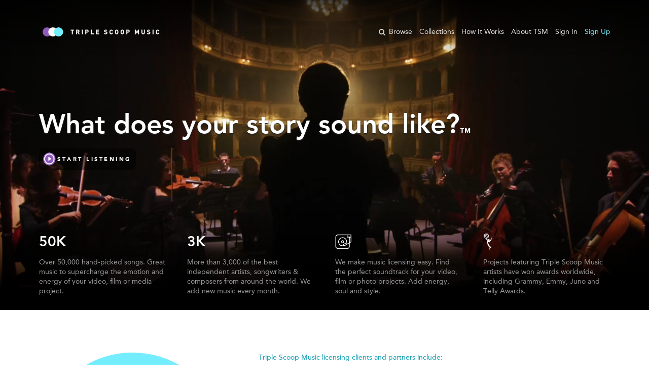

--- FILE ---
content_type: text/html; charset=utf-8
request_url: https://www.triplescoopmusic.com/
body_size: 13812
content:
<!doctype html>
<html lang="en-US">
<head>
   <title>Music Licensing for Video, Film &amp; Photo - Triple Scoop Music</title>

   <link href="/static/semantic.min.css" rel="stylesheet" type="text/css" />

   <link href="/css/css2023.css" rel="stylesheet" type="text/css" />

   <meta name="viewport" content="width=device-width, initial-scale=1.0" />
  	<meta charset="utf-8" />
   <meta http-equiv="cleartype" content="on" />
   <meta name="apple-mobile-web-app-capable" content="yes" />
   <meta name="author" content="Triple Scoop Music" />
   <meta name="twitter:card" content="summary_large_image" />
   <meta name="twitter:site" content="@triplscoopmusic" />
   <meta name="twitter:title" content="Triple Scoop Music" />
   <meta name="twitter:description" content="Music Licensing for video, film and photo. Triple Scoop Music is the leading music licensing platform loved by video creators, filmmakers, brands, businesses and photographers. We make it easy to license music for your videos." />
   <meta name="twitter:creator" content="@triplscoopmusic" />
   <meta name="twitter:image:src" content="https://triplescoopmusic.net/triple-scoop-music-icon.jpg" />
   <meta property="og:title" content="Music Licensing for Video, Film &amp; Photo – Triple Scoop Music" />
   <meta property="og:type" content="article" />
   <meta property="og:url" content="https://triplescoopmusic.com" />
   <meta property="og:image" content="https://triplescoopmusic.net/triple-scoop-music-icon.jpg" />
   <meta property="og:description" content="Music Licensing for video, film and photo. Triple Scoop Music is the leading music licensing platform loved by video creators, filmmakers, brands, businesses and photographers. Award-winning music makes the difference. TSM makes it easy to license music for film, advertising, YouTube and Facebook videos, providing you with a major upgrade from royalty free music and stock music licensing." />
   <meta property="og:site_property" content="Triple Scoop Music" />

   <link rel="icon" href="//d2ai0ibaxpbki1.cloudfront.net/v2/images/icons/favicon.ico" />
   <link rel="apple-touch-icon" sizes="57x57" href="//d2ai0ibaxpbki1.cloudfront.net/v2/images/icons/apple-touch-icon-57x57.png" />
   <link rel="apple-touch-icon" sizes="60x60" href="//d2ai0ibaxpbki1.cloudfront.net/v2/images/icons/apple-touch-icon-60x60.png" />
   <link rel="apple-touch-icon" sizes="72x72" href="//d2ai0ibaxpbki1.cloudfront.net/v2/images/icons/apple-touch-icon-72x72.png" />
   <link rel="apple-touch-icon" sizes="76x76" href="//d2ai0ibaxpbki1.cloudfront.net/v2/images/icons/apple-touch-icon-76x76.png" />
   <link rel="apple-touch-icon" sizes="114x114" href="//d2ai0ibaxpbki1.cloudfront.net/v2/images/icons/apple-touch-icon-114x114.png" />
   <link rel="apple-touch-icon" sizes="120x120" href="//d2ai0ibaxpbki1.cloudfront.net/v2/images/icons/apple-touch-icon-120x120.png" />
   <link rel="apple-touch-icon" sizes="144x144" href="//d2ai0ibaxpbki1.cloudfront.net/v2/images/icons/apple-touch-icon-144x144.png" />
   <link rel="apple-touch-icon" sizes="152x152" href="//d2ai0ibaxpbki1.cloudfront.net/v2/images/icons/apple-touch-icon-152x152.png" />
   <link rel="apple-touch-icon" sizes="180x180" href="//d2ai0ibaxpbki1.cloudfront.net/v2/images/icons/apple-touch-icon-180x180.png" />
   <link rel="icon" sizes="32x32" type="image/png" href="//d2ai0ibaxpbki1.cloudfront.net/v2/images/icons/favicon-32x32.png" />
   <link rel="icon" sizes="96x96" type="image/png" href="//d2ai0ibaxpbki1.cloudfront.net/v2/images/icons/favicon-96x96.png" />
   <link rel="icon" sizes="16x16" type="image/png" href="//d2ai0ibaxpbki1.cloudfront.net/v2/images/icons/favicon-16x16.png" />
   <link rel="icon" sizes="192x192" type="image/png" href="//d2ai0ibaxpbki1.cloudfront.net/v2/images/icons/android-chrome-192x192.png" />
   <link rel="manifest" href="//d2ai0ibaxpbki1.cloudfront.net/v2/images/icons/manifest.json" />
   <meta name="masapplication-TileImage" content="//d2ai0ibaxpbki1.cloudfront.net/v2/images/icons/mstile-144x144.png" />
   <link href="https://fonts.googleapis.com/css?family=Roboto:700" rel="stylesheet">

   <!-- Facebook Pixel Code 
   <script>
      !function (f, b, e, v, n, t, s) {
         if (f.fbq) return; n = f.fbq = function () {
            n.callMethod ?
            n.callMethod.apply(n, arguments) : n.queue.push(arguments)
         };
         if (!f._fbq) f._fbq = n; n.push = n; n.loaded = !0; n.version = '2.0';
         n.queue = []; t = b.createElement(e); t.async = !0;
         t.src = v; s = b.getElementsByTagName(e)[0];
         s.parentNode.insertBefore(t, s)
      }(window, document, 'script',
         'https://connect.facebook.net/en_US/fbevents.js');
      fbq('init', '1171782719649042');
      fbq('track', 'PageView');
   </script>
   <noscript>
    <img height="1" width="1" 
   src="https://www.facebook.com/tr?id=1171782719649042&ev=PageView
   &noscript=1"/>
   </noscript>
    End Facebook Pixel Code -->

</head>
<body class="secondary">
   <style>
   @font-face {
     font-family: 'Lato';
     src: url('static/webfonts/lato/Lato-Light.ttf') format('ttf');
     font-weight: 100;
     font-style: normal;
   }

   @font-face {
     font-family: 'Lato';
     src: url('static/webfonts/lato/Lato-LightItalic.ttf') format('ttf');
     font-weight: 100;
     font-style: italic;
   }

   @font-face {
     font-family: 'Lato';
     src: url('static/webfonts/lato/Lato-Regular.woff2') format('woff2'),
          url('static/webfonts/lato/Lato-Regular.ttf') format('ttf');
     font-weight: normal;
     font-style: normal;
   }

   @font-face {
     font-family: 'Lato';
     src: url('static/webfonts/lato/Lato-Italic.woff2') format('woff2'),
          url('static/webfonts/lato/Lato-Italic.ttf') format('ttf');
     font-weight: normal;
     font-style: italic;
   }

   @font-face {
     font-family: 'Lato';
     src: url('static/webfonts/lato/Lato-Bold.woff2') format('woff2'),
          url('static/webfonts/lato/Lato-Bold.ttf') format('ttf');
     font-weight: bold;
     font-style: normal;
   }

   @font-face {
     font-family: 'Lato';
     src: url('static/webfonts/lato/Lato-BoldItalic.woff2') format('woff2'),
          url('static/webfonts/lato/Lato-BoldItalic.ttf') format('ttf');
     font-weight: bold;
     font-style: italic;
   }

   @font-face {
     font-family: 'Lato';
     src: url('static/webfonts/lato/Lato-Black.woff2') format('woff2'),
          url('static/webfonts/lato/Lato-Black.ttf') format('ttf');
     font-weight: 800;
     font-style: normal;
   }

   @font-face {
     font-family: 'Lato';
     src: url('static/webfonts/lato/Lato-BlackItalic.woff2') format('woff2'),
          url('static/webfonts/lato/Lato-BlackItalic.ttf') format('ttf');
     font-weight: 800;
     font-style: italic;
   }

      .collection-label {
         position: absolute;
         top: 50%;
         left: 50%;
         transform: translate(-50%, -50%);
         text-shadow: 2px 4px 5px #000000;
         text-stroke: 1px #ccc;
         text-transform: uppercase;
         color: white;
         font-family: 'Roboto', sans-serif;
         font-size: 20px;
         letter-spacing: 4px;
      }
      .collection-label-bottom {
         display: block;
         width: 190px;
         margin-left: auto;
         margin-right: auto;
         margin-top: 5px;
         color: #575757;
         text-align: center;

         font-size: 16px !important;
         font-weight: 700;
         line-height: 1.5;
         letter-spacing: .03125em !important;
         font-family: Lato, sans-serif;
      }
      a {
         box-shadow: none !important;
      }
      #staffPicksCards.ui.grid.container {
         display: grid;
         grid-template-columns: repeat(auto-fill, 200px) !important;
         justify-content: center;
      }

      body#about #aboutContainer #aboutContents .about-spaced {
         font-size: 15px;
      }
   </style>
<span id="main">
   <noscript>
      <br /><br />
      <div class="ui container">
      <div class="ui icon message warning">
      <i class="warning sign icon"></i><div class="content">
        <div class="header">
          Triple Scoop Music requires JavaScript to be enabled.
        </div>
        <p>We're sorry for the inconvenience - please enable JavaScript and c'mon back!</p>
      </div>
    </div>
    </div>
   </noscript>
</span>
<script src="/static/jquery-1.11.3.min.js"></script>
<script>
   window.__reactState__ = {"a":false,"c":0,"s":false,"p":false,"m":true};
   __newSchool__ = true;
</script>
<script src="//d2ai0ibaxpbki1.cloudfront.net/v2/jquery.tools.min.js"></script>
<script src="/Scripts/jquery.fileDownload.js"></script>
<script src="/js/main.js"></script>
<script src="/static/semantic.min.js"></script>
<script src="/static/bundle.js?cb=20241126191136"></script>

   <style>
      #video-container 
      {
         display: none;
         opacity: 0;
      }
      #landing.canvideo #video-container {
          width: 100%;
          overflow:hidden;
          display:block;
          opacity: 1;
      }
      #landing.canvideo #masthead
      {
         background: transparent;
      }
   </style>

   <script>
      var isMobile = /Android|webOS|iPhone|iPad|iPod|BlackBerry|IEMobile|Opera Mini/i.test(navigator.userAgent);

      if (!isMobile)
      {
         $("body").prepend('<div id="video-container" style="display: none; background-color: black;"><video autoplay muted loop id="bgvid"><source src="https://d2ai0ibaxpbki1.cloudfront.net/v2/Music-Licensing-2.mp4" type="video/mp4"></video></div>');
         var onResize = function()
         {
            if (window.location.pathname != "" && window.location.pathname != "/")
            {
               return;
            }
            // for debugging: console.log("*");
            var video = $("video#bgvid");
            var videoContainer = $("#video-container");

            videoContainer.css("display", "");

            var videoOrigWidth = 1920.0;
            var videoOrigHeight = 770.0;
            var browserWidth = $(window).width();
            var matchHeight = $("").width();
            var masthead = $("#masthead");
            var mastheadHeight = masthead.height() + 35 + 28;
         
            var isTooNarrow = (browserWidth / mastheadHeight) > (videoOrigWidth / videoOrigHeight);

            if (isTooNarrow)
            {
                // fill width, truncate height
                video.width(videoContainer.width().toString() + "px");
                video.height((videoContainer.width() * videoOrigHeight / videoOrigWidth).toString() + "px");
            }
            else
            {
                // fill height, truncate width
                video.height(mastheadHeight.toString() + "px");
                video.width((mastheadHeight * videoOrigWidth / videoOrigHeight).toString() + "px");
            }
            video.css("margin-left", ((browserWidth - video.width()) / 2) + "px");
            video.css("margin-top", ((mastheadHeight - video.height()) / 2) + "px");

            videoContainer.height(mastheadHeight.toString() + "px");
            videoContainer.css("margin-bottom", (-mastheadHeight).toString() + "px");

            var startPlayingHandler = function ()
            {
               $(videoContainer).hide().show(0);
               $(videoContainer).css('opacity', '0');
               $(videoContainer).css('opacity', '');
               try {
                  var videoLink = video.children[0].src;
                  if (!video.readyState) {
                     video.children[0].src = videoLink.split('?')[0] + "?v=" + Math.random();
                     video.load();
                  }
               }
               catch (exc) {
                  // for debugging: console.log(exc);
               }
                // for debugging: console.log("startPlaying");
            };
            if (video.readyState > 3) 
            {
                startPlayingHandler();
            }
            else
            {
                // register for event when video can start playing
                $(video).on("canplay", startPlayingHandler);
            }

            $("body").addClass("canvideo");
         };

         $(window).resize(onResize);
         $("*").on("click", function ()
         {
             for (var i = 0; i < 3; ++i)
             {
                 setTimeout(function()
                 { 
                     onResize();
                 }, 100 * i);
             }
         });

         for (var i = 0; i < 3; ++i)
         {
             setTimeout(function()
             { 
                 onResize();
             }, 100 * i);
         }

      }
   </script>
<div class="apple_overlay" id="addToPlaylistOverlay">
    <div class="contentWrap"></div>
</div>

</body>

<script type="text/javascript"> _linkedin_partner_id = "1262172"; window._linkedin_data_partner_ids = window._linkedin_data_partner_ids || []; window._linkedin_data_partner_ids.push(_linkedin_partner_id); </script><script type="text/javascript"> (function () { var s = document.getElementsByTagName("script")[0]; var b = document.createElement("script"); b.type = "text/javascript"; b.async = true; b.src = "https://snap.licdn.com/li.lms-analytics/insight.min.js"; s.parentNode.insertBefore(b, s); })(); </script> <noscript> <img height="1" width="1" style="display:none;" alt="" src="https://px.ads.linkedin.com/collect/?pid=1262172&fmt=gif" /> </noscript>


</html>

--- FILE ---
content_type: text/css
request_url: https://www.triplescoopmusic.com/css/css2023.css
body_size: 865
content:
@media only screen and (min-width: 767px) {
   .width80Wide {
      max-width: 80% !important;
      padding-bottom: 150px !important;
   }

   .wideShiftUp200 {
      margin-top: -160px !important;
   }

   .partnerLogosImg {
      width: 80% !important;
   }
}

@media only screen and (max-width: 767px) {
   .partnerLogosImg {
      width: 100% !important;
   }
}

.row:before, .row:after {
   display: none !important;
}

body {
   overflow: scroll;
}

@media screen and (max-width:967px) {
   .hideOnBigScreens {
      display: none !important;
   }
}

.hoverShowOverlay .hoverOverlay {
   opacity: 0;
   transition: 0.3s;
}

.hoverShowOverlay:hover .hoverOverlay {
   opacity: 1;
   transition: 0.3s;
}

.hoverShowOverlay:hover {
   background-color: #eee !important;
   z-index: 6;
   transition: 0.3s;
}


--- FILE ---
content_type: application/javascript
request_url: https://www.triplescoopmusic.com/js/main.js
body_size: 18652
content:
settings = {
    page: null,
    timer: null
}

if (typeof __newSchool__ === "undefined")
{
   // Only perform this for older pages.
   $(document).ready(function () { initHandlers(false); });
}
if (window.__reactState__ && !window.__reactState__.s) {
   $(document).ready(function () { initMembershipAnnounce(); });
}

function initHandlers(newSchool) {
   $("a[rel]").overlay({
      mask: 'gray',
      effect: 'apple',

      onBeforeLoad: function () {
         // grab wrapper element inside content
         var wrap = this.getOverlay().find(".contentWrap");

         // load the page specified in the trigger
         var trigger = this.getTrigger();

         // prefer URL in data-url="..."; fallback to href.
         var pageUrl = trigger.data("url");

         if (typeof pageUrl === "undefined") {
            pageUrl = trigger.attr("href");
         }

         wrap.load(pageUrl);
      }
   });

   $(".addPlaylist").click(addToPlaylistClicked);

   if (!newSchool) {
      // Text in Textboxes which are default
      $("input[defaultVal]").focus(function () {
         var input = $(this);
         if (input.val() == input.attr("defaultVal")) {
            input.val("");
         }
      }).blur(function () {
         var input = $(this);
         if (input.val() == "") {
            input.val(input.attr("defaultVal"));
         }
      });

      // Dropdown stuff
      $(".dropDown").hover(function () {
         $(this).siblings(".dropDownList").slideDown("fast");
         clearTimeout(settings.timer);
      }, function () {
         var me = this;
         settings.timer = setTimeout(function () {
            $(me).siblings(".dropDownList").slideUp("fast");
         }, 500);
      }).click(function () {
         $(this).siblings(".dropDownList").slideDown("fast");
      });

      $(".dropDownList").hover(function () {
         clearTimeout(settings.timer);
      }, function () {
         var me = this;
         settings.timer = setTimeout(function () {
            $(me).slideUp("fast");
         }, 500);
      });

      // add license type hidden field to the form if it is present
      //  could use a more specific selector, but nearly all pages containing
      //  a form need license type and this was an easy way to pack it.
      var forms = $('form');
      if (forms) {
         forms.each(function (index, el) {
            var $form = $(el);
            // add the one and only hidden field value
            var licenseTypeSelected = $('<input type="hidden" id="licenseTypeSelected" name="licenseTypeSelected" value="-1" />');
            $form.append(licenseTypeSelected);

            // set the one and only hidden field value to the selected row's license type value
            var licenseTypeAffectors = $('.licenseTypeAffector', el);
            if (licenseTypeAffectors) {
               licenseTypeAffectors.click(function () {
                  var depth = ($(this).hasClass('ltDepth1')) ? 1 : 3;
                  var row = (depth == 1) ? $(this).parent() : $(this).parent().parent().parent();
                  var licenseType = row.find('.licenseType');
                  if (!licenseType) return;
                  licenseTypeSelected.val(licenseType.val());
                  var lts = $('#licenseTypeSelected');
                  lts.val(licenseType.val());
               });
            }
         });
      }

      // Rig up the small-screen "toggle menu" button in the header.
      $("#compactMenu .menu-toggle").click(
         function () {
            $("#compactMenu .menu").toggleClass("mobile-shown");
         }
      );
   }
}

function refreshMembershipAnnounceQuotes() {
   var kQuoteTexts = [
      {
         'quote': '"Triple Scoop Music brings the senses together<br/>with great music. It' + "'" + 's incredible."',
         'author': 'Sue Bryce - internationally renowned photographer'
      },
      {
         'quote': '"No project would be complete without<br/>TSM' + "'" + 's incredible music library."',
         'author': 'Bill Frakes - Apple, Sports Illustrated, Nikon'
      },
      {
         'quote': '"Triple Scoop Music' + "'" + 's commitment<br/>to creative professionals and artists is inspiring."',
         'author': 'Tim Palmer - U2, David Bowie, Pearl Jam'
      },
      {
         'quote': '"I always find the audio track I need<br/>at Triple Scoop Music."',
         'author': 'Randy Braun, DJI '
      },
      {
         'quote': '"Triple Scoop Music puts the artist first.<br/>I love working with these guys."',
         'author': 'Kurt Oldman - Guardians Of The Galaxy, Game Of Thrones, The Incredibles'
      },
      {
         'quote': '"When I need amazing music to match my<br/>visuals, I come to Triple Scoop Music."',
         'author': 'Sion Michel, Cinematographer - Coca Cola, Nike, BMW'
      },
      {
         'quote': '"TSM is awesome. They' + "'" + 're truly<br/>passionate about great music."',
         'author': 'Alex Cuba - Grammy winning artist'
      },
      {
         'quote': '"Triple Scoop is my choice<br/>for the best music."',
         'author': 'Jerry Ghionis - internationally renowned photographer'
      },
      {
         'quote': '"They offer a huge variety of musical styles.<br/>You' + "'" + 'll be able to find exactly what you' + "'" + 're looking for."',
         'author': 'Julieanne Kost - Adobe'
      },
      {
         'quote': '"Triple Scoop Music is the real deal.<br/>The music is amazing."',
         'author': 'Scott Kelby - Photoshop World, Kelby One'
      }
   ];
   var quoteIdx = Math.floor(Math.random() * kQuoteTexts.length);
   var quoteEntry = kQuoteTexts[quoteIdx];
   var quoteBody = quoteEntry['quote'];
   var quoteAuthor = quoteEntry['author'];
   document.getElementById("aboutQuoteBody").innerText = quoteBody.replace("<br/>", " ");
   document.getElementById("aboutQuoteAuthor").innerText = quoteAuthor.replace("<br/>", " ");
}

function initMembershipAnnounce() {
   var kNeedsAnnounceKey = "needsMembershipAnnounce";
   var isSpecialScreen = window.location.href.includes("SignIn.aspx") ||
      window.location.href.includes("Register.aspx") ||
      window.location.href.includes("PasswordRecover.aspx");
   if (getCookie(kNeedsAnnounceKey) &&
      !isSpecialScreen &&
      window.__reactState__.a /* user is authenticated */ &&
      window.__reactState__.m /* user is allowed to see membership info */ &&
      !window.__reactState__.s) /* user does not currently have a membership */ {
      var isOnBrowsePage = window.location.href.includes("/music-licensing");
      setTimeout(function () {
         if (isOnBrowsePage) {
            var popup = document.getElementById("membershipAnnouncePopup");
            var isReact = false;
            if (!popup) {
               isReact = true;
               popup = document.getElementsByClassName("huf-license")[0];
            }
            if (popup) {
               popup.click();
               setCookieSideWide(kNeedsAnnounceKey, "", 1);
            }
         }
         else {
            initMembershipAnnounce();
         }
      }, 5000);
   }
}

window.initHandlers = initHandlers;

window.hookUpSingleDialog = function (elem)
{
   // Since this can be called many times on the same element,
   // get rid of jQuery Tools Overlay's machinery and bindings.
   elem.unbind("click");
   elem.removeAttr("data-overlay");
   elem.removeData("overlay");

   // prefer URL in data-url="..."; fallback to href.
   var pageUrl = elem.attr("data-url");

   if (typeof pageUrl === "undefined")
   {
      pageUrl = elem.attr("href");
   }

   $(elem).overlay({
      mask: 'gray',
      effect: 'apple',

      onBeforeLoad: function () {
         // grab wrapper element inside content
         var wrap = this.getOverlay().find(".contentWrap");
         wrap.load(pageUrl);
      }
   });

   $(elem).click(addToPlaylistClicked);
};

function pushCartBtn(obj) {
    // no matter what, clear the license type selected, so the next product add is clean
    var $licenseTypeSelected = $('#licenseTypeSelected');
    if ($licenseTypeSelected) {
        $licenseTypeSelected.val(-1);
    }

    var isAlreadyAdded = $(obj).hasClass('addedToCart');

    $(obj).removeClass('addCart');
    $(obj).addClass('addedToCart');
    $(obj).attr('class', 'addedToCart licenseTypeAffector');
    
    // license info hooked via form

    if (!isAlreadyAdded) {
        document.getElementById("cartCount").innerHTML = parseInt(document.getElementById("cartCount").innerHTML) + 1;
    }
}

function showDownloadModal(productId) {
   window.scrollTo(0, 0);
   var div = document.createElement("div");
   document.body.appendChild(div);
   div.setAttribute("id", "modalContainer");
   div.innerHTML = (
      '<style>' +
      '   body {' +
      '       width: 100%;' +
      '       height: 100%;' +
      '       text-align: center;' +
      '   }' +
      '   div#modalContainer {' +
      '      position: absolute;' +
      '      top: 0px;' +
      '      height: 100%;' +
      '      width: 100%;' +
      '      text-align: center;' +
      '      background-color: rgba(0, 0, 0, 0.5);' +
      '      fill-opacity: 0.25;' +
      '   }' +
      '   iframe {' +
      '      border: solid 1px black;' +
      '      box-shadow: 0px 0px 10px 5px #666;' +
      '   }' +
      '</style>' +
      '<table height="100%" width="100%"><tr><td align="center" valign="middle"><iframe src="/Account/StartSubscriptionProject.aspx?s=' + productId.toString() + '" width=800 height=550 /></td></tr></table>'
   );
}

function setCookie(c_name, value, exdays) {
    var exdate = new Date();
    exdate.setDate(exdate.getDate() + exdays);
    var c_value = escape(value) + ((exdays == null) ? "" : "; expires=" + exdate.toUTCString());
    document.cookie = c_name + "=" + c_value;
}

function setCookieSideWide(c_name, value, exdays) {
   var exdate = new Date();
   exdate.setDate(exdate.getDate() + exdays);
   var c_value = escape(value) + ((exdays == null) ? "" : "; expires=" + exdate.toUTCString());
   document.cookie = c_name + "=" + c_value + "; path=/";
}

function getCookie(c_name) {
    var i, x, y, ARRcookies = document.cookie.split(";");
    for (i = 0; i < ARRcookies.length; i++) {
        x = ARRcookies[i].substr(0, ARRcookies[i].indexOf("="));
        y = ARRcookies[i].substr(ARRcookies[i].indexOf("=") + 1);
        x = x.replace(/^\s+|\s+$/g, "");
        if (x == c_name) {
            return unescape(y);
        }
    }
}

function newsletterSignup() {
    emailVal = $("#txtnewsLetterEmail").val();
    genderVal = $("#genderM:checked").length > 0 ? $("#genderM").val() : "";
    genderVal2 = $("#genderF:checked").length > 0 ? $("#genderF").val() : "";
    //Validate Email 
    isEmail = validateEmail(emailVal);
    if(isEmail) {
        $("#newsLetterTitle").html("Thanks for Signing up");
        $("#newsletterCopy").html("Get Latest News, Updates and Promotions");
        $(".newsletterSignUpContainer").attr("alt","stop");
        $(".signUpEmail").slideUp("fast");
        $(".signUp").slideDown("fast");
        $.post('/handlers/email.asmx/NewsletterSignUp', { email: emailVal, gender: genderVal + genderVal2 }, function (data) { });
        setCookie("newslettersignup", "true", 7);
    } else {
        $("#txtnewsLetterEmail").css("background", "#FCC");
    }
}

function validateEmail(email) {
    var re = /^(([^<>()[\]\\.,;:\s@\"]+(\.[^<>()[\]\\.,;:\s@\"]+)*)|(\".+\"))@((\[[0-9]{1,3}\.[0-9]{1,3}\.[0-9]{1,3}\.[0-9]{1,3}\])|(([a-zA-Z\-0-9]+\.)+[a-zA-Z]{2,}))$/;
    return re.test(email);
}

function addToPlaylistClicked()
{
    // Keep track of this so the Save/Cancel buttons know
    //  which overlay to close.
    window.gRecentOverlayLinkClicked = $(this);
}

var Tsm = {};
window.Tsm = Tsm;

Tsm.AddToPlaylistPopup = function(container)
{
    if (!(this instanceof Tsm.AddToPlaylistPopup))
    {
        return new Tsm.AddToPlaylistPopup(container);
    }

    this.container = container;
    this.addButton = $("#addSongButton", container);
    this.cancelButton = $("#cancelButton", container);
    this.productIdField = $("#playlistProductId", container);
    this.playlistSelector = $("#playlistSelector", container);
    this.playlistAddExisting = $("#playlistAddExisting", container);
    this.playlistCreateNew = $("#playlistCreateNew", container);
    this.createPlaylistName = $("#createPlaylistName", container);
    this.playlistErrorMessage = $("#playlistErrorMessage", container);

    $(":input", container).keypress($.proxy(this.SaveOnEnter, this));

    this.addButton.click($.proxy(this.Add, this));
    this.cancelButton.click($.proxy(this.Cancel, this));

    this.playlistSelector
     .click($.proxy(this.SetExistingPlaylistMode, this))
     .change($.proxy(this.SetExistingPlaylistMode, this));
    this.createPlaylistName
     .click($.proxy(this.SetNewPlaylistMode, this));
};

Tsm.AddToPlaylistPopup.prototype.ShowError = function (errorMessage) {
    this.playlistErrorMessage.text(errorMessage).show();
};

Tsm.AddToPlaylistPopup.prototype.HideError = function () {
    this.playlistErrorMessage.text("").hide();
};

Tsm.AddToPlaylistPopup.prototype.SetExistingPlaylistMode = function () {
    this.HideError();
    this.playlistAddExisting.attr("checked", "checked");
};

Tsm.AddToPlaylistPopup.prototype.SetNewPlaylistMode = function () {
    this.HideError();
    this.playlistCreateNew.attr("checked", "checked");
};

Tsm.AddToPlaylistPopup.prototype.SaveOnEnter = function (event)
{
    if (13 === event.which)
    {
        this.Add();
        event.preventDefault();
        return false;
    }
};

Tsm.AddToPlaylistPopup.prototype.Add = function()
{
    var mode =
     this.playlistAddExisting.is(":checked") ? "addExisting" : "createNew";

    if ("addExisting" === mode && "" === this.playlistSelector.val())
    {
        this.ShowError("Please select a playlist.");
        return false;
    }
    else if ("createNew" === mode && "" === this.createPlaylistName.val())
    {
        this.ShowError("Please enter a playlist name.");
        return false;
    }

    var args = {
     'productId': this.productIdField.val(),
     'playlistKey': this.playlistSelector.val(),
     'mode': mode,
     'createPlaylistName': this.createPlaylistName.val()
    };

    $.ajax({
     type: "POST",
     url: "/Account/AddToPlaylist.aspx/Add",
     data: JSON.stringify(args),
     success: $.proxy(this.AddResponse, this),
     contentType: "application/json; charset=utf-8",
     dataType: "json"
    });

    return false;
};

Tsm.AddToPlaylistPopup.prototype.AddResponse = function (data, textStatus, jqXHR)
{
    if ("OK" === data.d)
    {
        this.addButton.text("Saved!");

        window.setTimeout(function () {
            window.gRecentOverlayLinkClicked.overlay().close();
            window.gRecentOverlayLinkClicked = null;
        }, 300);
    }
    else if ("DUPLICATE" === data.d)
    {
        this.ShowError("The selected playlist already contains that song!");
    }

    return false;
};

Tsm.AddToPlaylistPopup.prototype.Cancel = function()
{
    window.gRecentOverlayLinkClicked.overlay().close();
    window.gRecentOverlayLinkClicked = null;
    return false;
};

// Create a "Reorder Playlist" controller confined to the given container element.
Tsm.ReorderPlaylistController = function (container, playlistKey)
{
    this.playlistKey = playlistKey;

    var sortContainer = $(".collectionItems.container", container);

    this.sortable = Sortable.create(sortContainer.get(0), {
     animation: 120,
     dataIdAttr: "data-songid",
     handle: ".dragCol",
     onEnd: $.proxy(this.SaveOrder, this)
    });
};

// Handles making the ajax call to save the sort order.
Tsm.ReorderPlaylistController.prototype.SaveOrder = function ()
{
    var args = {
     playlistKey: this.playlistKey,
     sortOrder: this.sortable.toArray()
    };

    $.ajax({
     type: "POST",
     url: "/Account/MyPlaylists.aspx/SaveOrder",
     data: JSON.stringify(args),
     success: $.proxy(this.SaveResponse, this),
     contentType: "application/json; charset=utf-8",
     dataType: "json"
    });
};

// Fires when the "save order" ajax call returns.
Tsm.ReorderPlaylistController.prototype.SaveResponse = function (data, textStatus, jqXHR) {
    
};

function saveToDisk(url, filename, contentType) {
    $.fileDownload(url, {
        failCallback: function (html, url) {
            console.log('failed to download: ' + url);
            window.location = '/SignIn.aspx';
        }
    });
}

function downloadPreview(nod, songId) {
    $.ajax({
        type: 'POST',
        url: '/handlers/download.asmx/SongPreview',
        data: JSON.stringify({ songId: songId }),
        contentType: 'application/json; charset=utf-8',
        dataType: 'json',
        success: function (data) {
            var url = data.d;
            if (url == '/SignIn.aspx') {
                window.location = '/SignIn.aspx';
            } else {
                saveToDisk(url, 'tsmPreview-' + songId + '.mp3', 'audio/mpeg');
            }
        }
    });
    return false;
}

function showSubscriptionProjectModal(songId) {
   window.scrollTo(0, 0);
   var div = document.createElement("div");
   document.body.appendChild(div);
   div.setAttribute("id", "modalContainer");
   div.innerHTML = (
      '<style>' +
      '   body {' +
      '       width: 100%;' +
      '       height: 100%;' +
      '       text-align: center;' +
      '   }' +
      '   div#modalContainer {' +
      '      position: absolute;' +
      '      top: 0px;' +
      '      height: 100%;' +
      '      width: 100%;' +
      '      text-align: center;' +
      '      background-color: rgba(0, 0, 0, 0.5);' +
      '      fill-opacity: 0.25;' +
      '   }' +
      '   iframe {' +
      '      border: solid 1px black;' +
      '      box-shadow: 0px 0px 10px 5px #666;' +
      '   }' +
      '</style>' +
      '<table height="100%" width="100%"><tr><td align="center" valign="middle"><iframe src="/Account/StartSubscriptionProject.aspx?s=' + songId + '" width=800 height=550 /></td></tr></table>'
   );
}


--- FILE ---
content_type: image/svg+xml
request_url: https://d2ai0ibaxpbki1.cloudfront.net/v2/images/tsm-logo.svg
body_size: 8216
content:
<svg width="231" height="18" viewBox="0 0 231 18" xmlns="http://www.w3.org/2000/svg">
  <g fill="none" fill-rule="evenodd">
    <circle fill="#8E5ABC" cx="9" cy="9" r="9"/>
    <circle fill="#FFF" cx="20.25" cy="9" r="9"/>
    <circle fill="#74EEFF" cx="31.5" cy="9" r="9"/>
    <path d="M61.819875 6.2235h-2.30175V13.5H57.798V6.2235h-2.30175V4.689h6.323625v1.5345zM72.982125 13.5H70.98975l-1.720125-3.5145h-1.2375V13.5H66.312V4.689h3.452625c.8745044 0 1.5757474.26399736 2.10375.792.5032525.50325252.754875 1.13849616.754875 1.90575 0 .58575293-.1608734 1.0889979-.482625 1.50975-.2887514.37125186-.6641227.63937417-1.126125.804375L72.982125 13.5zm-2.079-6.11325c0-.34650173-.1154988-.62699893-.3465-.8415-.2310012-.21450107-.5321231-.32175-.903375-.32175h-1.621125V8.55h1.621125c.3712519 0 .6723738-.10724893.903375-.32175.2310012-.21450107.3465-.49499827.3465-.8415zm8.316 6.11325H77.499V4.689h1.720125V13.5zM90.69075 7.43625c0 .77550388-.2557474 1.41899744-.76725 1.9305-.5445027.54450272-1.2581206.81675-2.140875.81675H86.08725V13.5h-1.720125V4.689h3.4155c.8827544 0 1.5963723.27224728 2.140875.81675.5115026.51150256.76725 1.15499612.76725 1.9305zm-1.720125 0c0-.36300182-.1154988-.6558739-.3465-.878625-.2310012-.2227511-.5403731-.334125-.928125-.334125h-1.60875v2.413125H87.696c.3877519 0 .6971238-.1093114.928125-.3279375.2310012-.2186261.3465-.5094357.3465-.8724375zm11.979 6.06375h-5.71725V4.689H96.9525v7.2765h3.997125V13.5zm10.296 0h-5.803875V4.689h5.803875v1.5345h-4.08375v2.066625h3.477375v1.5345h-3.477375V11.9655h4.08375V13.5zm16.434-2.59875c0 .8332542-.307309 1.4870601-.921938 1.9614375-.614628.4743774-1.396307.7115625-2.345062.7115625-1.377757 0-2.450246-.3877461-3.2175-1.16325l1.11375-1.11375c.495002.4950025 1.204495.7425 2.1285.7425 1.039505 0 1.55925-.3629964 1.55925-1.089 0-.3300017-.086624-.5754367-.259875-.7363125-.173251-.1608758-.437248-.26606225-.792-.3155625l-1.06425-.1485c-1.559258-.21450107-2.338875-1.03536786-2.338875-2.462625 0-.800254.276372-1.44581005.829125-1.9366875.552753-.49087745 1.29937-.7363125 2.239875-.7363125 1.188006 0 2.136746.34237158 2.84625 1.027125l-1.089 1.076625c-.420752-.40425202-1.022996-.606375-1.80675-.606375-.437252 0-.773436.10518645-1.008563.3155625-.235126.21037605-.352687.4764359-.352687.7981875 0 .25575128.092812.47024913.278437.6435.185626.17325087.451686.28462475.798188.334125l1.0395.1485c.750754.10725054 1.311748.33412327 1.683.680625.453752.42900214.680625 1.0518709.680625 1.868625zm10.902375-.111375c-.148501.8992545-.523872 1.5922476-1.126125 2.079-.569253.4702524-1.274621.705375-2.116125.705375-.940505 0-1.732497-.3217468-2.376-.96525-.396002-.396002-.651749-.9033719-.76725-1.522125-.066-.3630018-.099-1.0271202-.099-1.992375 0-.96525483.033-1.6293732.099-1.992375.115501-.6187531.371248-1.12612302.76725-1.522125.643503-.64350322 1.435495-.96525 2.376-.96525.849754 0 1.565435.2392476 2.147063.71775.581627.4785024.946686 1.1673705 1.095187 2.066625h-1.744875c-.206251-.83325417-.701246-1.249875-1.485-1.249875-.519753 0-.919874.19387306-1.200375.581625-.222751.31350157-.334125 1.1013687-.334125 2.363625 0 .68475342.00825 1.1137491.02475 1.287.05775.5527528.193874.9528738.408375 1.200375.272251.3052515.639373.457875 1.101375.457875.783754 0 1.278749-.4166208 1.485-1.249875H138.582zM149.373 9.0945c0 .9570048-.037125 1.6211231-.111375 1.992375-.107251.6105031-.362998 1.117873-.76725 1.522125-.643503.6435032-1.435495.96525-2.376.96525-.948755 0-1.744872-.3217468-2.388375-.96525-.396002-.396002-.651749-.9033719-.76725-1.522125-.066-.3630018-.099-1.0271202-.099-1.992375 0-.96525483.033-1.6293732.099-1.992375.115501-.6187531.371248-1.12612302.76725-1.522125.643503-.64350322 1.43962-.96525 2.388375-.96525.940505 0 1.732497.32174678 2.376.96525.404252.40425202.659999.91162195.76725 1.522125.07425.37125186.111375 1.0353702.111375 1.992375zm-1.720125 0c0-.67650338-.00825-1.1054991-.02475-1.287-.0495-.54450272-.185624-.94049876-.408375-1.188-.280501-.31350157-.647623-.47025-1.101375-.47025-.462002 0-.833249.15674843-1.11375.47025-.214501.24750124-.3465.64349728-.396 1.188-.0165.14850074-.02475.57749645-.02475 1.287 0 .70950355.00825 1.1384993.02475 1.287.0495.5445027.181499.9404988.396 1.188.280501.3135016.651748.47025 1.11375.47025.511503 0 .911624-.197998 1.200375-.594.222751-.3052515.334125-1.0889937.334125-2.35125zm12.783375 0c0 .9570048-.037125 1.6211231-.111375 1.992375-.107251.6105031-.362998 1.117873-.76725 1.522125-.643503.6435032-1.435495.96525-2.376.96525-.948755 0-1.744872-.3217468-2.388375-.96525-.396002-.396002-.651749-.9033719-.76725-1.522125-.066-.3630018-.099-1.0271202-.099-1.992375 0-.96525483.033-1.6293732.099-1.992375.115501-.6187531.371248-1.12612302.76725-1.522125.643503-.64350322 1.43962-.96525 2.388375-.96525.940505 0 1.732497.32174678 2.376.96525.404252.40425202.659999.91162195.76725 1.522125.07425.37125186.111375 1.0353702.111375 1.992375zm-1.720125 0c0-.67650338-.00825-1.1054991-.02475-1.287-.0495-.54450272-.185624-.94049876-.408375-1.188-.280501-.31350157-.647623-.47025-1.101375-.47025-.462002 0-.833249.15674843-1.11375.47025-.214501.24750124-.3465.64349728-.396 1.188-.0165.14850074-.02475.57749645-.02475 1.287 0 .70950355.00825 1.1384993.02475 1.287.0495.5445027.181499.9404988.396 1.188.280501.3135016.651748.47025 1.11375.47025.511503 0 .911624-.197998 1.200375-.594.222751-.3052515.334125-1.0889937.334125-2.35125zm12.89475-1.65825c0 .77550388-.255747 1.41899744-.76725 1.9305-.544503.54450272-1.258121.81675-2.140875.81675h-1.695375V13.5h-1.720125V4.689h3.4155c.882754 0 1.596372.27224728 2.140875.81675.511503.51150256.76725 1.15499612.76725 1.9305zm-1.720125 0c0-.36300182-.115499-.6558739-.3465-.878625-.231001-.2227511-.540373-.334125-.928125-.334125h-1.60875v2.413125h1.60875c.387752 0 .697124-.1093114.928125-.3279375s.3465-.5094357.3465-.8724375zM190.099125 13.5H188.379V8.364375l-1.683 3.34125h-1.16325l-1.695375-3.34125V13.5h-1.720125V4.689h1.695375l2.30175 4.764375L188.40375 4.689h1.695375V13.5zm11.496375-3.0195c0 .9157546-.309372 1.6603096-.928125 2.2336875-.618753.5733779-1.39012.8600625-2.314125.8600625-.924005 0-1.695372-.2866846-2.314125-.8600625-.618753-.5733779-.928125-1.3179329-.928125-2.2336875V4.689h1.720125v5.729625c0 .5032525.136124.8992486.408375 1.188s.643498.433125 1.11375.433125.843561-.1443736 1.119937-.433125c.276377-.2887514.414563-.6847475.414563-1.188V4.689h1.70775v5.7915zm10.704375.42075c0 .8332542-.307309 1.4870601-.921937 1.9614375-.614629.4743774-1.396308.7115625-2.345063.7115625-1.377757 0-2.450246-.3877461-3.2175-1.16325l1.11375-1.11375c.495002.4950025 1.204495.7425 2.1285.7425 1.039505 0 1.55925-.3629964 1.55925-1.089 0-.3300017-.086624-.5754367-.259875-.7363125-.173251-.1608758-.437248-.26606225-.792-.3155625l-1.06425-.1485c-1.559258-.21450107-2.338875-1.03536786-2.338875-2.462625 0-.800254.276372-1.44581005.829125-1.9366875.552753-.49087745 1.29937-.7363125 2.239875-.7363125 1.188006 0 2.136746.34237158 2.84625 1.027125l-1.089 1.076625c-.420752-.40425202-1.022996-.606375-1.80675-.606375-.437252 0-.773436.10518645-1.008562.3155625-.235127.21037605-.352688.4764359-.352688.7981875 0 .25575128.092812.47024913.278438.6435.185625.17325087.451685.28462475.798187.334125l1.0395.1485c.750754.10725054 1.311748.33412327 1.683.680625.453752.42900214.680625 1.0518709.680625 1.868625zm6.435 2.59875h-1.720125V4.689h1.720125V13.5zm11.3355-2.710125c-.148501.8992545-.523872 1.5922476-1.126125 2.079-.569253.4702524-1.274621.705375-2.116125.705375-.940505 0-1.732497-.3217468-2.376-.96525-.396002-.396002-.651749-.9033719-.76725-1.522125-.066-.3630018-.099-1.0271202-.099-1.992375 0-.96525483.033-1.6293732.099-1.992375.115501-.6187531.371248-1.12612302.76725-1.522125.643503-.64350322 1.435495-.96525 2.376-.96525.849754 0 1.565435.2392476 2.147063.71775.581627.4785024.946686 1.1673705 1.095187 2.066625H228.3255c-.206251-.83325417-.701246-1.249875-1.485-1.249875-.519753 0-.919874.19387306-1.200375.581625-.222751.31350157-.334125 1.1013687-.334125 2.363625 0 .68475342.00825 1.1137491.02475 1.287.05775.5527528.193874.9528738.408375 1.200375.272251.3052515.639373.457875 1.101375.457875.783754 0 1.278749-.4166208 1.485-1.249875h1.744875z" stroke="#FFF" stroke-width=".3" fill="#FFF"/>
  </g>
</svg>


--- FILE ---
content_type: text/plain
request_url: https://www.google-analytics.com/j/collect?v=1&_v=j102&a=1789043188&t=pageview&_s=1&dl=https%3A%2F%2Fwww.triplescoopmusic.com%2F&dp=%2F&ul=en-us%40posix&dt=Music%20Licensing%20for%20Video%2C%20Film%20%26%20Photo%20-%20Triple%20Scoop%20Music&sr=1280x720&vp=1280x720&_u=IEBAAEABAAAAACAAI~&jid=1131545196&gjid=349189498&cid=98792695.1769735319&tid=UA-903014-2&_gid=352829068.1769735319&_r=1&_slc=1&z=1994863594
body_size: -453
content:
2,cG-WDHS368QM6